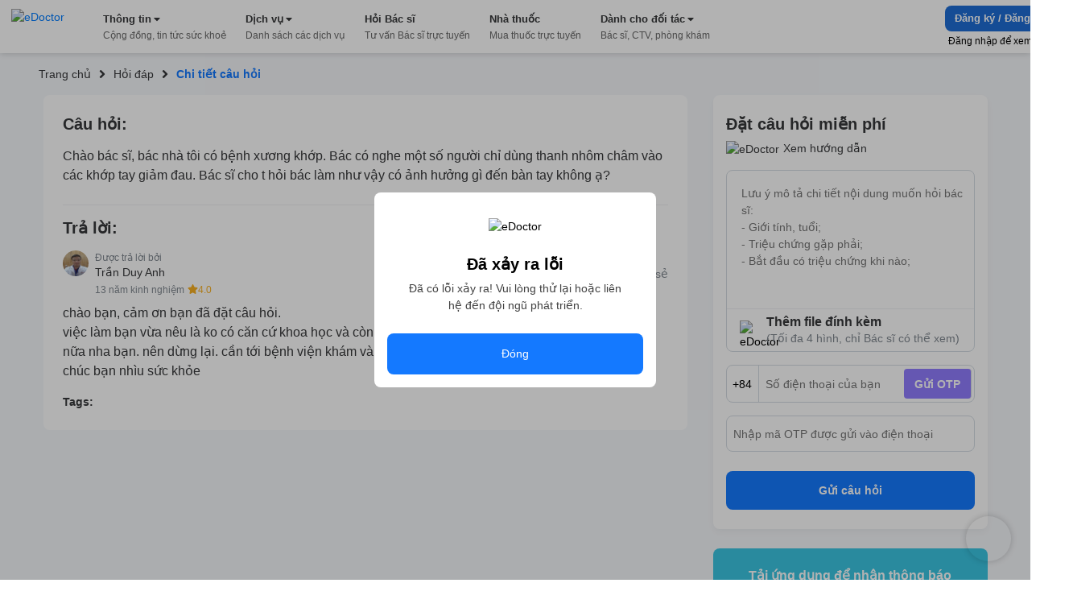

--- FILE ---
content_type: text/html; charset=utf-8
request_url: https://edoctor.io/hoi-dap/cau-hoi-bac-si-chuyen-khoa-than-kinh-and-co-xuong-khop-so-562070
body_size: 9944
content:
<!DOCTYPE html><html lang="vi"><head><link as="style" rel="preload" href="https://cdnjs.cloudflare.com/ajax/libs/animate.css/4.1.1/animate.min.css" class="jsx-525195556"/><meta charSet="utf-8"/><meta name="copyright" content="eDoctor" class="jsx-525195556"/><meta name="theme-color" content="#248eff" class="jsx-525195556"/><meta name="distribution" content="Global" class="jsx-525195556"/><meta name="format-detection" content="telephone=no" class="jsx-525195556"/><meta name="viewport" content="width=device-width,minimum-scale=1,initial-scale=1" class="jsx-525195556"/><meta name="keywords" content="eDoctor, Sức khoẻ, Nhà thuốc, theo dõi sức khỏe, cải thiện sức khỏe" class="jsx-525195556"/><link rel="manifest" href="/manifest.json" class="jsx-525195556"/><link rel="apple-touch-icon" href="/assets/icon_2x.png" class="jsx-525195556"/><link rel="icon" href="/favicon.ico" type="image/gif" sizes="16x16" class="jsx-525195556"/><link rel="preconnect" href="https://cms.edoctor.io" crossorigin="" class="jsx-525195556"/><link rel="preconnect" href="https://edoctor.io/_upload" crossorigin="" class="jsx-525195556"/><link rel="dns-prefetch" href="https://cms.edoctor.io" class="jsx-525195556"/><link rel="dns-prefetch" href="https://edoctor.io/_upload" class="jsx-525195556"/><link as="font" type="font/woff2" rel="preload" href="/fonts/SFProDisplay-Bold.woff2" crossorigin="" class="jsx-525195556"/><link as="font" type="font/woff2" rel="preload" href="/fonts/SFProDisplay-Regular.woff2" crossorigin="" class="jsx-525195556"/><link as="font" type="font/woff2" rel="preload" href="/fonts/SFProDisplay-Semibold.woff2" crossorigin="" class="jsx-525195556"/><link rel="stylesheet" href="https://cdnjs.cloudflare.com/ajax/libs/animate.css/4.1.1/animate.min.css" class="jsx-525195556"/><script type="application/ld+json" class="jsx-525195556">{"@context":"http://schema.org","@type":"WebSite","name":"eDoctor","url":"https://edoctor.io"}</script><meta property="fb:app_id" content="1040102822690853" class="jsx-525195556"/><script>
    const lzli = (lzc, lzs, lzm, lzt) => {
  return function () {
    let observer;
    const options = {
      rootMargin: lzm || '0px',
      threshold: lzt != null ? lzt : 0.05
    };
    const alzl = document.querySelectorAll('.' + lzc);

    function lzlc(e) {
      for (let i = 0; i < e.length; i++) {
        if (e[i].intersectionRatio > 0) dolzli(e[i].target, lzc, lzs, null, observer);
      }
    }

    if ('IntersectionObserver' in window) {
      observer = new IntersectionObserver(lzlc, options);

      for (let i = 0; i < alzl.length; i++) observer.observe(alzl[i]);
    } else {
      for (let i = 0; i < alzl.length; i++) dolzli(alzl[i], lzc, lzs, null, observer);
    }
  };
};
    const lzls = (s, f, o) => {
  const n = document.createElement('script');
  const k = Object.keys(o);

  for (let i = 0; i < k.length; i += 1) n[k[i]] = o[k[i]];

  f && (n.onload = f);
  document.head.appendChild(n);
  n.src = s;
};
    const dolzli = (e, lzl, zlz, pzlz, o) => {
  if (e.dataset) {
    if (pzlz == null) {
      pzlz = [];
      const _pzlz = [zlz || 'src'];

      for (let i = 0; i < _pzlz.length; i++) {
        if (e.dataset[_pzlz[i]]) {
          pzlz.push(e.dataset[_pzlz[i]]);
        }
      }
    }

    if (pzlz.length == 0) return;

    e.onerror = function () {
      e.onerror = null;

      if (pzlz && pzlz.length) {
        pzlz.splice(0, 1);
        dolzli(e, lzl, zlz, pzlz, o);
      } else {
        e.src = '/assets/default_img.png';
      }
    };

    e.onload = function () {
      e.classList.remove(lzl);
    };

    if (pzlz[0]) e.src = pzlz[0];
  }

  'IntersectionObserver' in window && o && o.unobserve(e);
};

    try {
            const handleLoadGtagScript = function (gaTagID) {
  window.dataLayer = window.dataLayer || [];

  window.gtag = function () {
    // eslint-disable-next-line
    // @ts-ignore: Unreachable code error
    // eslint-disable-next-line prefer-rest-params
    window.dataLayer.push(arguments);
  }; // eslint-disable-next-line prefer-const, @typescript-eslint/no-unused-vars


  gtag('js', new Date());
  gtag('config', gaTagID, {
    send_page_view: false
  });
  return function () {
    lzls(`https://www.googletagmanager.com/gtag/js?id=${gaTagID}`, null, {
      async: true
    });
  };
}("G-R3QFVC6C9Z");
            const handleLoadBranchScript = function (branchKey) {
  return function () {
    (function (b, r, a, n, c, h, _, s, d, k) {
      if (!b[n] || !b[n]._q) {
        for (; s < _.length;) c(h, _[s++]);

        d = r.createElement(a);
        d.async = 1;
        d.src = 'https://cdn.branch.io/branch-latest.min.js';
        k = r.getElementsByTagName(a)[0];
        k.parentNode.insertBefore(d, k);
        b[n] = h;
      }
    })(window, document, 'script', 'branch', function (b, r) {
      b[r] = function () {
        // eslint-disable-next-line
        // @ts-ignore: Unreachable code error
        // eslint-disable-next-line prefer-rest-params
        b._q.push([r, arguments]);
      };
    }, {
      _q: [],
      _v: 1
    }, 'addListener applyCode banner closeBanner creditHistory credits data deepview deepviewCta first getCode init link logout redeem referrals removeListener sendSMS setBranchViewData setIdentity track validateCode'.split(' '), 0);

    branch.init(branchKey);
  };
}("")
            const handleLoadTawkScript = function (tawkToKey, className) {
  // eslint-disable-next-line prefer-const
  window.Tawk_API = window.Tawk_API || {}; // eslint-disable-next-line prefer-const, @typescript-eslint/no-unused-vars

  let Tawk_LoadStart = new Date();

  window.Tawk_API.onStatusChange = function () {
    document.addEventListener('click', event => {
      var _event$target, _event$target$classLi;

      if ((_event$target = event.target) !== null && _event$target !== void 0 && (_event$target$classLi = _event$target.classList) !== null && _event$target$classLi !== void 0 && _event$target$classLi.contains(className)) {
        window.Tawk_API.toggle();
      }
    });
  };

  return function () {
    lzls(`https://embed.tawk.to/${tawkToKey}`, null, {
      async: true,
      charset: 'UTF-8',
      crossorigin: '*'
    });
  };
}("5954ba1d50fd5105d0c832a1/1f1cfr7bu", "button_tawk_support");

            handleLoadGtagScript();
            handleLoadTawkScript();
            handleLoadBranchScript();

            document.addEventListener('DOMContentLoaded', function (e) {
                lzli('lzi')(e);
            });
        } catch (error) {
            console.error("lazyloadScript", error)
        }

    </script><script type="application/ld+json">{
    "@context": "https://schema.org",
    "@type": "Organization",
    "url": "https://edoctor.io",
    "logo": "https://edoctor.io/assets/logo.png",
    "contactPoint": [{
    "@type": "ContactPoint",
    "telephone": "19006115",
    "contactType": "support",
    "areaServed": "VN",
    "availableLanguage": "Viet Nam"
    }]
  }</script><title>eDoctor: Chào bác sĩ, bác nhà tôi có bệnh xương khớp. Bác có nghe một số người chỉ dùng thanh nhôm châm vào các khớp tay giảm đau. Bác sĩ cho t hỏi bác làm như</title><meta name="robots" content="index,follow"/><meta name="googlebot" content="index,follow"/><meta property="og:url" content="https://edoctor.io/hoi-dap/cau-hoi-bac-si-chuyen-khoa-than-kinh-and-co-xuong-khop-so-562070"/><meta property="og:type" content="article"/><meta property="article:author" content="eDoctor"/><meta property="article:section" content="health"/><meta property="og:title" content="eDoctor: Chào bác sĩ, bác nhà tôi có bệnh xương khớp. Bác có nghe một số người chỉ dùng thanh nhôm châm vào các khớp tay giảm đau. Bác sĩ cho t hỏi bác làm như"/><meta property="og:description" content="Chào bác sĩ, bác nhà tôi có bệnh xương khớp. Bác có nghe một số người chỉ dùng thanh nhôm châm vào các khớp tay giảm đau. Bác sĩ cho t hỏi bác làm như vậy có ảnh hưởng gì đến bàn tay không ạ?"/><meta name="next-head-count" content="32"/><link rel="preload" href="/_next/static/css/15f2f4863376475b9e1f.css" as="style"/><link rel="stylesheet" href="/_next/static/css/15f2f4863376475b9e1f.css" data-n-g=""/><link rel="preload" href="/_next/static/css/a3cdffeae5ba8f4c8e3c.css" as="style"/><link rel="stylesheet" href="/_next/static/css/a3cdffeae5ba8f4c8e3c.css" data-n-p=""/><link rel="preload" href="/_next/static/css/8b18a76f3a521f29fb81.css" as="style"/><link rel="stylesheet" href="/_next/static/css/8b18a76f3a521f29fb81.css" data-n-p=""/><noscript data-n-css=""></noscript><link rel="preload" href="/_next/static/chunks/webpack-8d3e89d6efc1839f925c.js" as="script"/><link rel="preload" href="/_next/static/chunks/framework-ee7f4db754ed3f3ec0b7.js" as="script"/><link rel="preload" href="/_next/static/chunks/main-67ab8a4f7731ab23c837.js" as="script"/><link rel="preload" href="/_next/static/chunks/pages/_app-6be0137a72c5bcd088cd.js" as="script"/><link rel="preload" href="/_next/static/chunks/cb1608f2-ae69bee0d4d47a444b90.js" as="script"/><link rel="preload" href="/_next/static/chunks/75fc9c18-8d854bc8825f1dbdb12a.js" as="script"/><link rel="preload" href="/_next/static/chunks/commons-072b9f5ed9fe11e11bb1.js" as="script"/><link rel="preload" href="/_next/static/chunks/6704-4e34360d5ebf12a8a213.js" as="script"/><link rel="preload" href="/_next/static/chunks/1762-20dde02a96e8e397d685.js" as="script"/><link rel="preload" href="/_next/static/chunks/3841-4c2a58124dba3833e169.js" as="script"/><link rel="preload" href="/_next/static/chunks/600-4acba667bdd57de716ed.js" as="script"/><link rel="preload" href="/_next/static/chunks/pages/hoi-dap/%5Bid%5D-d19417c48dda02e89fb6.js" as="script"/><style id="__jsx-525195556">@font-face{font-display:swap;font-family:'SFProDisplay';src:url('/fonts/SFProDisplay-Regular.woff2') format('opentype');}@font-face{font-weight:500;font-display:swap;font-family:'SFProDisplay';src:url('/fonts/SFProDisplay-Regular.woff2') format('opentype');}@font-face{font-weight:600;font-display:swap;font-family:'SFProDisplay';src:url('/fonts/SFProDisplay-Semibold.woff2') format('opentype');}@font-face{font-weight:bold;font-display:swap;font-family:'SFProDisplay';src:url('/fonts/SFProDisplay-Bold.woff2') format('opentype');}html{box-sizing:border-box;font-size:14px;}*,*:before,*:after{box-sizing:inherit;}body,h1,h2,h3,h4,h5,h6,p,ol,ul{margin:0;padding:0;font-weight:normal;}ol,ul{list-style:none;}body{font-size:14px;color:#000000;font-family:'SFProDisplay',sans-serif !important;font-display:optional;}</style></head><body><div id="__next"><div class="Layout_layout__3guix"><div class="Layout_loading__MSzcT"><img width="25px" height="25px" alt="eDoctor" src="/assets/loading.png" class="Image_wrapper__18WCY"/></div><div class="HeaderNavbar_wrapper__3bFrH navbar"><div class="HeaderNavbar_menu__3a7vG"><a href="#" class="HeaderNavbar_brand__3nw60"><img width="113px" height="36px" alt="eDoctor" src="/assets/logo.svg" class="Image_wrapper__18WCY"/></a></div></div><div class="Page_wrapper__2FpUM Layout_wrapper__38ni4 Page_desktop__21nvB"><div class="layout_wrapper__2KvjZ"><div class="Container_container__uCFWk Container_desktop__35haU"><div class="layout_breadcrumb__1N1wu"><div class="Breadcrumb_breadcrumb__3KVL4"><div class="Breadcrumb_route_item__OzVt_"><a href="/" class="Breadcrumb_route_name__UUKHm" draggable="false"><span>Trang chủ</span></a></div><div class="Breadcrumb_route_item__OzVt_"><svg aria-hidden="true" focusable="false" data-prefix="fas" data-icon="angle-right" class="svg-inline--fa fa-angle-right fa-w-8 Breadcrumb_icon__2pwXa" role="img" xmlns="http://www.w3.org/2000/svg" viewBox="0 0 256 512" width="16" height="16"><path fill="currentColor" d="M224.3 273l-136 136c-9.4 9.4-24.6 9.4-33.9 0l-22.6-22.6c-9.4-9.4-9.4-24.6 0-33.9l96.4-96.4-96.4-96.4c-9.4-9.4-9.4-24.6 0-33.9L54.3 103c9.4-9.4 24.6-9.4 33.9 0l136 136c9.5 9.4 9.5 24.6.1 34z"></path></svg><a href="/hoi-dap" class="Breadcrumb_route_name__UUKHm" draggable="false"><span class="">Hỏi đáp</span></a></div><div class="Breadcrumb_route_item__OzVt_"><svg aria-hidden="true" focusable="false" data-prefix="fas" data-icon="angle-right" class="svg-inline--fa fa-angle-right fa-w-8 Breadcrumb_icon__2pwXa" role="img" xmlns="http://www.w3.org/2000/svg" viewBox="0 0 256 512" width="16" height="16"><path fill="currentColor" d="M224.3 273l-136 136c-9.4 9.4-24.6 9.4-33.9 0l-22.6-22.6c-9.4-9.4-9.4-24.6 0-33.9l96.4-96.4-96.4-96.4c-9.4-9.4-9.4-24.6 0-33.9L54.3 103c9.4-9.4 24.6-9.4 33.9 0l136 136c9.5 9.4 9.5 24.6.1 34z"></path></svg><span class="Breadcrumb_route_name__UUKHm">Chi tiết câu hỏi</span></div></div></div></div><div class="Container_container__uCFWk Container_desktop__35haU LayoutResult_wrapper__3tCIp"><div class="LayoutResult_content__13OO7"><div class="Detail_wrapper__Gk4P5"><div class="AnswerDetail_wrapper__nf4lb Detail_answer__1BMTS"><div class="AnswerDetail_title__29AXg AnswerDetail_title__question__39-7L">Câu hỏi:</div><div class="AnswerDetail_content__ZNHPp AnswerDetail_content__question__3-i19">Chào bác sĩ, bác nhà tôi có bệnh xương khớp. Bác có nghe một số người chỉ dùng thanh nhôm châm vào các khớp tay giảm đau. Bác sĩ cho t hỏi bác làm như vậy có ảnh hưởng gì đến bàn tay không ạ?</div><div class="AnswerDetail_title__29AXg">Trả lời:</div><div class="AnswerDetail_doctor_answer__1DtSH"><div class="DoctorQuestion_wrapper__tfIqw"><a href="/bac-si/5cae9f5cd187430016fb6e23" class="DoctorQuestion_anchor__2jFW_" draggable="false"><img width="32" height="32" alt="eDoctor" src="https://edoctor.io/_upload/user_avatar/doctor/5cae9f5cd187430016fb6e23" class="Image_wrapper__18WCY DoctorQuestion_doctor_avatar__1-4zh"/><div class="DoctorQuestion_hint__3xvuk">Được trả lời bởi</div><div class="DoctorQuestion_name___Dnkx">Trần Duy Anh</div><div class="DoctorQuestion_experience__2W8Gp">13 năm kinh nghiệm<svg aria-hidden="true" focusable="false" data-prefix="fas" data-icon="star" class="svg-inline--fa fa-star fa-w-18 DoctorQuestion_star__32ZPU" role="img" xmlns="http://www.w3.org/2000/svg" viewBox="0 0 576 512" width="12" height="12"><path fill="currentColor" d="M259.3 17.8L194 150.2 47.9 171.5c-26.2 3.8-36.7 36.1-17.7 54.6l105.7 103-25 145.5c-4.5 26.3 23.2 46 46.4 33.7L288 439.6l130.7 68.7c23.2 12.2 50.9-7.4 46.4-33.7l-25-145.5 105.7-103c19-18.5 8.5-50.8-17.7-54.6L382 150.2 316.7 17.8c-11.7-23.6-45.6-23.9-57.4 0z"></path></svg><span>4.0</span></div></a></div><div class="AnswerDetail_action_wrapper__3VlUS"><span class="AnswerDetail_action__34Q2R AnswerDetail_thanks__3V-08 AnswerDetail_thanks__on__3OIig"><b>0</b>Cảm ơn</span><a target="_blank" rel="noreferrer" href="https://www.facebook.com/sharer/sharer.php?u=undefined" draggable="false"><span class="AnswerDetail_action__34Q2R AnswerDetail_share__1sSm7">Chia sẻ</span></a></div></div><div class="AnswerDetail_content__ZNHPp">chào bạn, cảm ơn bạn đã đặt câu hỏi.
việc làm bạn vừa nêu là ko có căn cứ khoa học và còn gây mất cơ hội chữa bệnh đôi khi còn nguy hại nữa nha bạn. nên dừng lại. cần tới bệnh viện khám và điều trị ạ
chúc bạn nhìu sức khỏe</div><div class="AnswerDetail_tags__1NT6f"><span class="AnswerDetail_tags_title__1yz78">Tags:</span></div></div><div class="QuestionRelated_wrapper__1MuLI"></div></div></div><div class="LayoutResult_form_wrapper__16mtM"><div class="LayoutResult_banner_wrapper__2IgCa"><form class="FormQuestion_popup__1NY2O FormQuestion_form_question_page_detail__uOhBm"><div class="FormQuestion_form_answer__1o3TH"><div class="FormQuestion_form_answer__header__-76kK"><div class="FormQuestion_title__2B7HR">Đặt câu hỏi miễn phí</div><div class="FormQuestion_rules__1_9Bq"><img width="16px" height="16px" alt="eDoctor" src="/assets/cong_dong_v2/info.png" class="Image_wrapper__18WCY"/>Xem hướng dẫn</div></div><div class="FormQuestion_form_answer__content__1VOtM"><textarea rows="5" name="questionContent" placeholder="Lưu ý mô tả chi tiết nội dung muốn hỏi bác sĩ:
- Giới tính, tuổi;
- Triệu chứng gặp phải;
- Bắt đầu có triệu chứng khi nào;
- Đã dùng biện pháp xử lý nào chưa?"></textarea><div class="FormQuestion_images__1_6QV"></div><div class="FormQuestion_upload__34Yqe"><input type="file" accept="image/*" multiple=""/><img width="25px" height="25px" alt="eDoctor" src="/assets/cong_dong_v2/attach.png" class="Image_wrapper__18WCY"/><span>Thêm file đính kèm <strong>(Tối đa 4 hình, chỉ Bác sĩ có thể xem)</strong></span></div></div><div class="FormQuestion_sendNotification__mRmwN"><div class="FormQuestion_phone_number__hfxtC"><div class="FormQuestion_input_group__3jp2O"><span>+84</span><input type="tel" name="phoneNumber" value="" placeholder="Số điện thoại của bạn"/><span class="FormQuestion_send_otp__3UrIp">Gửi OTP</span></div></div><div class="FormQuestion_otp__sT6_t"><input type="text" name="pinNumber" value="" placeholder="Nhập mã OTP được gửi vào điện thoại"/></div></div><button type="submit">Gửi câu hỏi</button></div></form><div class="DownloadApp_Download_app_wrapper__1bE23"><div class="DownloadApp_title__320Iw">Tải ứng dụng để nhận thông báo Tin tức sức khỏe mới nhất</div><div class="DownloadApp_content__TFYiL"><a href="https://apps.apple.com/vn/app/edoctor-know-your-health/id1041327503" class="DownloadApp_app_item__eA5Fc" draggable="false"><img alt="eDoctor - App Store" width="140" height="45" src="/assets/app_store.png" class="Image_wrapper__18WCY DownloadApp_app_icon__24lRz"/></a><a href="https://play.google.com/store/apps/details?id=vn.edoctor.userapp" class="DownloadApp_app_item__eA5Fc" draggable="false"><img alt="eDoctor -  Google Play" width="140" height="45" src="/assets/google_play.png" class="Image_wrapper__18WCY DownloadApp_app_icon__24lRz"/></a></div></div></div></div></div></div></div><footer><div class="Page_wrapper__2FpUM Page_desktop__21nvB"><div class="TopFooter_wrapper__mB1SD"><div class="Container_container__uCFWk Container_desktop__35haU TopFooter_main__3jckf"><h3 class="TopFooter_title__XUly_">ĐƯỢC BẢO TRỢ THÔNG TIN BỞI</h3><div class="TopFooter_icon_google__NIMyt"></div><div class="TopFooter_icon_facebook__1z2Bd"></div><div class="TopFooter_hint__1E3mk">eDoctor - Công ty công nghệ cung cấp giải pháp y tế, duy nhất tại Việt Nam được tham gia Google Launchpad và Facebook Start</div></div></div><div class="MiddleFooter_wrapper__zvGfm"><div class="Container_container__uCFWk Container_desktop__35haU MiddleFooter_main__1EPs-"><div class="MiddleFooter_col_mobile__1P3ek MiddleFooter_col__2i4cL"><img width="92px" height="30px" alt="eDoctor" src="/assets/white_logo.png" class="Image_wrapper__18WCY MiddleFooter_logo__3-93P"/><a target="_self" href="https://edoctor.io/ve-chung-toi.html" class="MiddleFooter_row__XzOaB" draggable="false">Về chúng tôi</a><a target="_self" href="https://edoctor.io/lien-he" class="MiddleFooter_row__XzOaB" draggable="false">Liên hệ</a><a target="_self" href="#" class="MiddleFooter_row__XzOaB MiddleFooter_in_coming__2VnW1" draggable="false">Blog</a></div><div class="MiddleFooter_col__2i4cL"><div class="MiddleFooter_title__1_ALh">DỊCH VỤ</div><span class="MiddleFooter_row__XzOaB">Đặt câu hỏi miễn phí</span><a target="_self" href="https://edoctor.io/kham-tong-quat" class="MiddleFooter_row__XzOaB" draggable="false">Đặt khám tổng quát</a><a target="_self" href="https://edoctor.io/dat-hen/lich-su.html" class="MiddleFooter_row__XzOaB" draggable="false">Xem kết quả xét nghiệm</a><a target="_blank" rel="noreferrer" href="https://nhathuoc.edoctor.io/" class="MiddleFooter_row__XzOaB" draggable="false">Mua thuốc trực tuyến</a></div><div class="MiddleFooter_col__2i4cL"><div class="MiddleFooter_title__1_ALh">THÔNG TIN</div><a target="_self" href="/tra-cuu/benh" class="MiddleFooter_row__XzOaB" draggable="false">Tra cứu loại bệnh</a><a target="_self" href="#" class="MiddleFooter_row__XzOaB MiddleFooter_in_coming__2VnW1" draggable="false">Tra cứu thuốc</a><a target="_self" href="/tra-cuu/phong-kham" class="MiddleFooter_row__XzOaB" draggable="false">Tìm phòng khám</a><a target="_self" href="/tra-cuu/bac-si" class="MiddleFooter_row__XzOaB" draggable="false">Tìm kiếm Bác sĩ</a></div><div class="MiddleFooter_col__2i4cL"><div class="MiddleFooter_title__1_ALh">CHO ĐỐI TÁC</div><a target="_self" href="/bac-si" class="MiddleFooter_row__XzOaB" draggable="false">Dành cho Bác sĩ</a><a target="_self" href="/cong-tac-vien" class="MiddleFooter_row__XzOaB" draggable="false">Cộng tác viên</a><a target="_self" href="https://edoctor.io/doanh-nghiep.html" class="MiddleFooter_row__XzOaB" draggable="false">Doanh nghiệp</a></div><div class="MiddleFooter_col__2i4cL"><div class="MiddleFooter_title__1_ALh">KHÁC</div><a target="_self" href="https://edoctor.io/chinh-sach-bao-mat.html" class="MiddleFooter_row__XzOaB" draggable="false">Chính sách bảo mật</a><a target="_self" href="https://edoctor.io/dieu-khoan-su-dung.html" class="MiddleFooter_row__XzOaB" draggable="false">Điều khoản sử dụng</a><a target="_self" href="https://edoctor.io/quy-dinh-ve-su-dung-san-pham.html" class="MiddleFooter_row__XzOaB" draggable="false">Quy định về sử dụng sản phẩm</a><a target="_self" href="https://edoctor.io/dieu-khoan-thanh-toan-tu-dong-autopay.html" class="MiddleFooter_row__XzOaB" draggable="false">Thanh toán tự động Autopay</a><a target="_self" href="https://edoctor.io/quy-che-hoat-dong.html" class="MiddleFooter_row__XzOaB" draggable="false">Quy chế hoạt động</a><a target="_self" href="https://edoctor.io/press.html" class="MiddleFooter_row__XzOaB" draggable="false">Tin tức &amp; Báo chí</a></div><div class="MiddleFooter_col__2i4cL"><div class="MiddleFooter_connect__3BmiM">KẾT NỐI VỚI CHÚNG TÔI</div><div class="MiddleFooter_social_network__1hujZ"><a href="https://www.facebook.com/edoctorvn" class="MiddleFooter_icon_item__fyfIi" draggable="false"><img width="36px" height="36px" alt="eDoctor" src="/assets/1.gif" class="Image_wrapper__18WCY ImgLazy_imglazy__2DUUB"/></a><a href="https://www.youtube.com/c/eDoctorOfficial" class="MiddleFooter_icon_item__fyfIi" draggable="false"><img width="36px" height="36px" alt="eDoctor" src="/assets/1.gif" class="Image_wrapper__18WCY ImgLazy_imglazy__2DUUB"/></a></div><div class="MiddleFooter_download_title__PHWre">TẢI ỨNG DỤNG</div><div class="MiddleFooter_download_app__MYHJH"><a href="https://apps.apple.com/vn/app/edoctor-know-your-health/id1041327503" class="MiddleFooter_icon_download__31l2N" draggable="false"><img alt="eDoctor - App Store" width="108px" height="32px" src="/assets/1.gif" class="Image_wrapper__18WCY ImgLazy_imglazy__2DUUB"/></a><a href="https://play.google.com/store/apps/details?id=vn.edoctor.userapp" class="MiddleFooter_icon_download__31l2N" draggable="false"><img alt="eDoctor - Google Play" width="108px" height="32px" src="/assets/1.gif" class="Image_wrapper__18WCY ImgLazy_imglazy__2DUUB"/></a></div></div></div></div><div class="BottomFooter_wrapper__1DcvT"><div class="Container_container__uCFWk Container_desktop__35haU BottomFooter_main__20z4W"><div class="BottomFooter_wrapper_content__EApIp"><div class="col-md-3 col-sm-12 BottomFooter_col__Lurh_"><div class="BottomFooter_title__2-ko3 BottomFooter_mb_4__233IT"><span class="BottomFooter_bold__1ePhy">Liên hệ</span></div><div class="BottomFooter_email__oaNRB">Email: <a href="/cdn-cgi/l/email-protection" class="__cf_email__" data-cfemail="553d3a21273a1530313a36213a277b233b">[email&#160;protected]</a></div><div>Hotline: <span class="BottomFooter_bold__1ePhy">1900 6115 - 0899909115</span> </div></div><div class="col-md-3 col-sm-12 BottomFooter_col__Lurh_"><div class="BottomFooter_title__2-ko3 BottomFooter_mb_4__233IT"><span class="BottomFooter_bold__1ePhy">Trụ sở Hồ Chí Minh</span></div><div>69 Đinh Bộ Lĩnh, Phường 24, Quận Bình Thạnh.</div></div><div class="col-md-3 col-sm-12 BottomFooter_col__Lurh_"><div class="BottomFooter_title__2-ko3 BottomFooter_mb_4__233IT"><span class="BottomFooter_bold__1ePhy">Chi nhánh TP. Hà Nội</span></div><div>Lầu 2, Toà A3 Ecolife, số 58 Tố Hữu, Nam Từ Liêm.</div></div><div class="col-md-3 col-sm-12 BottomFooter_col__Lurh_"><div class="BottomFooter_title__2-ko3 BottomFooter_mb_4__233IT"><span class="BottomFooter_bold__1ePhy">Chi nhánh TP. Cần Thơ</span></div><div>368B Nguyễn Văn Cừ nối dài, P. An Khánh, Q. Ninh Kiều.</div></div></div><div class="BottomFooter_wrapper_bct__2iGVm BottomFooter_wrapper_content__EApIp"><div class="col-md-9 col-sm-12 BottomFooter_col__Lurh_ BottomFooter_col_bct__3rv6X"><div class="BottomFooter_title__2-ko3 BottomFooter_mb_4__233IT"><span class="BottomFooter_bold__1ePhy">Công ty Cổ phần eDoctor</span></div><div class="BottomFooter_text__3__r_"><div>Đại diện pháp luật: Ông Vũ Thanh Long</div><span> | </span><div> GPDKKD số 0106462477 do Sở KH và ĐT TP.HCM cấp ngày 21/02/2014</div></div></div><div class="col-md-3 col-sm-12 BottomFooter_col__Lurh_ BottomFooter_col_bct__3rv6X"><a href="http://online.gov.vn/Home/WebDetails/11009" target="_blank" rel="noreferrer"><img src="/assets/footer/bct.svg"/></a></div></div></div></div></div></footer></div></div><script data-cfasync="false" src="/cdn-cgi/scripts/5c5dd728/cloudflare-static/email-decode.min.js"></script><script id="__NEXT_DATA__" type="application/json">{"props":{"pageProps":{"newsfeed":{"type":"question","tags":[],"slug":"cau-hoi-bac-si-chuyen-khoa-than-kinh-and-co-xuong-khop-so-562070","content":"Chào bác sĩ, bác nhà tôi có bệnh xương khớp. Bác có nghe một số người chỉ dùng thanh nhôm châm vào các khớp tay giảm đau. Bác sĩ cho t hỏi bác làm như vậy có ảnh hưởng gì đến bàn tay không ạ?","id":"5eef7a6a107b5100136c4991","targetId":"5eef7a6a107b5100136c4991","published_at":"2020-06-22T03:39:45.569Z","createdAt":"2020-06-21T15:19:06.262Z","updatedAt":"2020-06-22T03:39:45.574Z","question":{"title":"Câu hỏi bác sĩ chuyên khoa Thần Kinh \u0026 Cơ Xương Khớp số 562070","slug":"cau-hoi-bac-si-chuyen-khoa-than-kinh-and-co-xuong-khop-so-562070","content":"Chào bác sĩ, bác nhà tôi có bệnh xương khớp. Bác có nghe một số người chỉ dùng thanh nhôm châm vào các khớp tay giảm đau. Bác sĩ cho t hỏi bác làm như vậy có ảnh hưởng gì đến bàn tay không ạ?","status":"Đã duyệt","comments":"chào bạn, cảm ơn bạn đã đặt câu hỏi.\nviệc làm bạn vừa nêu là ko có căn cứ khoa học và còn gây mất cơ hội chữa bệnh đôi khi còn nguy hại nữa nha bạn. nên dừng lại. cần tới bệnh viện khám và điều trị ạ\nchúc bạn nhìu sức khỏe","commentStatus":"Đã duyệt","answerTime":"2020-06-22T03:39:45.569Z","medicalSpecialties":[{"name":"than_kinh_co_xuong_khop"}],"seqId":562070,"_createTime":"2020-06-21T15:19:06.262Z","_updateTime":"2020-06-22T03:39:45.574Z","id":"5eef7a6a107b5100136c4991","_id":"5eef7a6a107b5100136c4991","bookmarks":{"consumerIds":[]},"questionComment":{"agreeStats":{"count":0,"doctors":[]},"thankStats":{"count":0},"status":"approved","reviewLogs":[],"revisions":[],"attachments":[],"attachmentIds":[],"rate":null,"sourceType":"E_DOCTOR","deleted":false,"doctorId":"5cae9f5cd187430016fb6e23","type":"doctor_comment","questionId":"5eef7a6a107b5100136c4991","questionConsumerId":"5ee8dc677da23f0012c35f86","brief":null,"content":"chào bạn, cảm ơn bạn đã đặt câu hỏi.\nviệc làm bạn vừa nêu là ko có căn cứ khoa học và còn gây mất cơ hội chữa bệnh đôi khi còn nguy hại nữa nha bạn. nên dừng lại. cần tới bệnh viện khám và điều trị ạ\nchúc bạn nhìu sức khỏe","doctor":{"id":"5cae9f5cd187430016fb6e23","profile":{"stats":{"questions":{"answerCount":529,"thanksCount":171,"rateCount":137,"rateSum":653}},"rating":{"count":35,"average":4},"medicalSpecialties":["ung_thu","ngoai_khoa","noi_tiet","nam_khoa","nhi_khoa","noi_khoa","da_lieu","ho_hap","tieu_hoa"],"about":"Vui vẻ, hòa đồng, ham học hỏi.\nCó kinh nghiệm làm bệnh viện công từ năm 2013 tới nay.","address":null,"avatar":{"versions":{"32":{"isReady":true,"key":"e2498909-a1bf-4326-8d6e-69bf30803f59.jpeg","url":"https://edoctor.s3.ap-southeast-1.amazonaws.com/e2498909-a1bf-4326-8d6e-69bf30803f59.jpeg"},"80":{"isReady":true,"key":"2940a1f0-b732-4d9f-a5ef-c51d27080d0b.jpeg","url":"https://edoctor.s3.ap-southeast-1.amazonaws.com/2940a1f0-b732-4d9f-a5ef-c51d27080d0b.jpeg"},"320":{"isReady":true,"key":"3c1285c2-9e9f-484c-86cf-30be1ececf5f.jpeg","url":"https://edoctor.s3.ap-southeast-1.amazonaws.com/3c1285c2-9e9f-484c-86cf-30be1ececf5f.jpeg"},"1280":{"isReady":false,"key":"dcfecdef-662d-40f0-8b2a-1643c88c6383","url":"https://upload.api.edoctor.io/v1/attachment/image/5d00639183f5c8002a04b126/1280"},"1920":{"isReady":false,"key":"dcfecdef-662d-40f0-8b2a-1643c88c6383","url":"https://upload.api.edoctor.io/v1/attachment/image/5d00639183f5c8002a04b126/1920"},"original":{"isReady":true,"key":"a7a98bab-20bf-4b20-826a-425ea6714d79.jpeg","url":"https://edoctor.s3.ap-southeast-1.amazonaws.com/a7a98bab-20bf-4b20-826a-425ea6714d79.jpeg"}},"isPrivate":false,"_id":"5d00639183f5c8002a04b126","type":"user_avatar","id":"5d00639183f5c8002a04b126","subjectId":"5cae9f5cd187430016fb6e23","subjectType":"doctor","submitTime":"2021-10-20T06:34:03.433Z","otherVersions":{"320_noenlarge":{"key":"a7a98bab-20bf-4b20-826a-425ea6714d79._320_noenlarge.jpeg","url":"https://edoctor.s3.ap-southeast-1.amazonaws.com/a7a98bab-20bf-4b20-826a-425ea6714d79._320_noenlarge.jpeg","contentType":"image/jpeg","isReady":true},"32_noenlarge":{"key":"a7a98bab-20bf-4b20-826a-425ea6714d79._32_noenlarge.jpeg","url":"https://edoctor.s3.ap-southeast-1.amazonaws.com/a7a98bab-20bf-4b20-826a-425ea6714d79._32_noenlarge.jpeg","contentType":"image/jpeg","isReady":true},"1920_noenlarge":{"key":"a7a98bab-20bf-4b20-826a-425ea6714d79._1920_noenlarge.jpeg","url":"https://edoctor.s3.ap-southeast-1.amazonaws.com/a7a98bab-20bf-4b20-826a-425ea6714d79._1920_noenlarge.jpeg","contentType":"image/jpeg","isReady":true},"80_noenlarge":{"key":"a7a98bab-20bf-4b20-826a-425ea6714d79._80_noenlarge.jpeg","url":"https://edoctor.s3.ap-southeast-1.amazonaws.com/a7a98bab-20bf-4b20-826a-425ea6714d79._80_noenlarge.jpeg","contentType":"image/jpeg","isReady":true},"1280_noenlarge":{"key":"a7a98bab-20bf-4b20-826a-425ea6714d79._1280_noenlarge.jpeg","url":"https://edoctor.s3.ap-southeast-1.amazonaws.com/a7a98bab-20bf-4b20-826a-425ea6714d79._1280_noenlarge.jpeg","contentType":"image/jpeg","isReady":true}}},"birthDate":"1989-10-16T00:00:00+0700","birthDate_date":16,"birthDate_month":10,"birthDate_year":1989,"certified":null,"city":null,"country":null,"email":"duyanhyk@gmail.com","fullName":"Trần Duy Anh","gender":"male","graduateYear":"2013","job":null,"position":null,"province":null,"title":"Bác Sĩ Chuyên Khoa 1","certification":[],"education":[],"fullNameNoAccent":"Tran Duy Anh","workingRegion":"Bình Định","district":null,"region":null,"ward":null}},"agrees":[],"thanks":[],"id":"5ef028015cafab00132ad7e6","createTime":"2020-06-22T03:39:45.564Z","updateTime":"2020-06-22T03:39:45.564Z","_id":"5ef028015cafab00132ad7e6","isThanked":false},"profile":{"id":"5eedb7795cafab00132a8a7a","fullName":"Kỳ Duy","birthDate_date":20,"birthDate_month":5,"birthDate_year":1997,"birthDate":"1997-05-20T00:00:00+0700","gender":"male"},"attachments":[],"isBookmarked":false}},"seo":{"title":"eDoctor: Chào bác sĩ, bác nhà tôi có bệnh xương khớp. Bác có nghe một số người chỉ dùng thanh nhôm châm vào các khớp tay giảm đau. Bác sĩ cho t hỏi bác làm như","openGraph":{"title":"eDoctor: Chào bác sĩ, bác nhà tôi có bệnh xương khớp. Bác có nghe một số người chỉ dùng thanh nhôm châm vào các khớp tay giảm đau. Bác sĩ cho t hỏi bác làm như","type":"article","description":"Chào bác sĩ, bác nhà tôi có bệnh xương khớp. Bác có nghe một số người chỉ dùng thanh nhôm châm vào các khớp tay giảm đau. Bác sĩ cho t hỏi bác làm như vậy có ảnh hưởng gì đến bàn tay không ạ?","article":{"section":"health","authors":["eDoctor"]},"url":"https://edoctor.io/hoi-dap/cau-hoi-bac-si-chuyen-khoa-than-kinh-and-co-xuong-khop-so-562070"}},"slug":"cau-hoi-bac-si-chuyen-khoa-than-kinh-and-co-xuong-khop-so-562070"},"disableFooter":false,"disableHeader":false,"token":null,"isApp":false,"deviceType":"desktop","pathname":"/hoi-dap/cau-hoi-bac-si-chuyen-khoa-than-kinh-and-co-xuong-khop-so-562070","__N_SSP":true},"page":"/hoi-dap/[id]","query":{"id":"cau-hoi-bac-si-chuyen-khoa-than-kinh-and-co-xuong-khop-so-562070"},"buildId":"xfTRqpzBr5LLPdFdm5GA2","runtimeConfig":{"airtableApiKey":"keyKbKGUqD9FpqbZt"},"isFallback":false,"gssp":true,"appGip":true}</script><script nomodule="" src="/_next/static/chunks/polyfills-ec0cb71683062ac7fc3a.js"></script><script src="/_next/static/chunks/webpack-8d3e89d6efc1839f925c.js" async=""></script><script src="/_next/static/chunks/framework-ee7f4db754ed3f3ec0b7.js" async=""></script><script src="/_next/static/chunks/main-67ab8a4f7731ab23c837.js" async=""></script><script src="/_next/static/chunks/pages/_app-6be0137a72c5bcd088cd.js" async=""></script><script src="/_next/static/chunks/cb1608f2-ae69bee0d4d47a444b90.js" async=""></script><script src="/_next/static/chunks/75fc9c18-8d854bc8825f1dbdb12a.js" async=""></script><script src="/_next/static/chunks/commons-072b9f5ed9fe11e11bb1.js" async=""></script><script src="/_next/static/chunks/6704-4e34360d5ebf12a8a213.js" async=""></script><script src="/_next/static/chunks/1762-20dde02a96e8e397d685.js" async=""></script><script src="/_next/static/chunks/3841-4c2a58124dba3833e169.js" async=""></script><script src="/_next/static/chunks/600-4acba667bdd57de716ed.js" async=""></script><script src="/_next/static/chunks/pages/hoi-dap/%5Bid%5D-d19417c48dda02e89fb6.js" async=""></script><script src="/_next/static/xfTRqpzBr5LLPdFdm5GA2/_buildManifest.js" async=""></script><script src="/_next/static/xfTRqpzBr5LLPdFdm5GA2/_ssgManifest.js" async=""></script><script defer src="https://static.cloudflareinsights.com/beacon.min.js/vcd15cbe7772f49c399c6a5babf22c1241717689176015" integrity="sha512-ZpsOmlRQV6y907TI0dKBHq9Md29nnaEIPlkf84rnaERnq6zvWvPUqr2ft8M1aS28oN72PdrCzSjY4U6VaAw1EQ==" data-cf-beacon='{"version":"2024.11.0","token":"5c7f63f4d0cb4b2ca074599e2d9bd84b","server_timing":{"name":{"cfCacheStatus":true,"cfEdge":true,"cfExtPri":true,"cfL4":true,"cfOrigin":true,"cfSpeedBrain":true},"location_startswith":null}}' crossorigin="anonymous"></script>
</body></html>